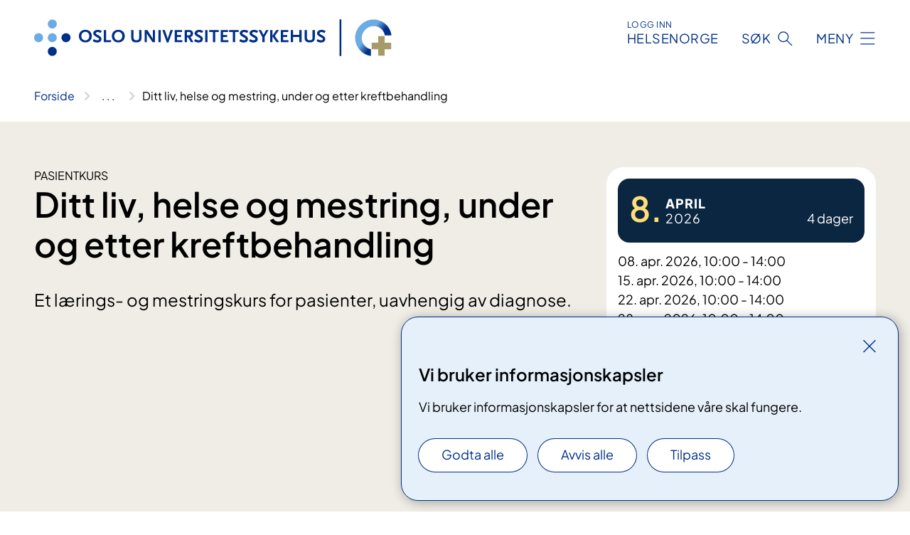

--- FILE ---
content_type: text/html; charset=utf-8
request_url: https://www.oslo-universitetssykehus.no/avdelinger/kreftklinikken/avdeling-for-klinisk-service-kreftklinikken/seksjon-for-psykososial-onkologi-mestring-og-rehabilitering/larings--og-mestringssenteret-og-pusterommene-i-kreftklinikken/ditt-liv/
body_size: 8801
content:


<!DOCTYPE html>

<html lang="nb">

<head>
    <meta name="viewport" content="width=device-width, initial-scale=1" />
    <meta name="format-detection" content="telephone=no" />
    <link href="/static/css/mainstyles.BEVAUtVM.css" rel="stylesheet"></link>
    <link href="/static/css/components.DD6By0E_.css" rel="stylesheet"></link>
    <link rel="stylesheet" href="/FNSP.styles.css?v=e350cf0a970e20e3fd257dd4e8c96ddbae0a52d095304c9e215bd0a5d7faad02" />


<title>Ditt liv, helse og mestring, under og etter kreftbehandling - Oslo universitetssykehus HF</title>
  <meta name="description" content="Et l&#xE6;rings- og mestringskurs for pasienter, uavhengig av diagnose." />


    <meta property="og:title" content="Ditt liv, helse og mestring, under og etter kreftbehandling" />
    <meta property="twitter:title" content="Ditt liv, helse og mestring, under og etter kreftbehandling" />
  <meta property="og:description" content="Et l&#xE6;rings- og mestringskurs for pasienter, uavhengig av diagnose." />
  <meta property="twitter:description" content="Et l&#xE6;rings- og mestringskurs for pasienter, uavhengig av diagnose." />
  <meta name="twitter:card" content="summary_large_image" />
  <meta property="og:image" content="https://www.oslo-universitetssykehus.no/4af8d2/contentassets/a53c55e99867411196f2423ca57370e0/logo.jpg?width=1200&height=628&quality=80" />
  <meta property="twitter:image" content="https://www.oslo-universitetssykehus.no/4af8d2/contentassets/a53c55e99867411196f2423ca57370e0/logo.jpg?width=1200&height=628&quality=80" />
  <meta property="og:image:secure_url" content="https://www.oslo-universitetssykehus.no/4af8d2/contentassets/a53c55e99867411196f2423ca57370e0/logo.jpg?width=1200&height=628&quality=80" />
  <meta property="og:image:alt" content="Grafisk brukergrensesnitt" />
  <meta property="twitter:image:alt" content="Grafisk brukergrensesnitt" />
                <link rel="icon" href="/4a5fde/globalassets/system/favicon-oslouniversitetssykehus.svg">


<div id="matomo-tracking-props" data-baseUrl="https://app-fnsp-matomo-analytics-prod.azurewebsites.net/" data-siteId="2"></div>
    <script>
        FNSP = {};
        FNSP.API = "https://www.oslo-universitetssykehus.no";
        FNSP.IsPrint = false;
        FNSP.CurrentSite = {Name: "Oslo universitetssykehus", Id: "c6bffaec-1b6a-4848-9be9-46058f1c7841", StartPage: "244849" }
        FNSP.SingleKey = "FOssxJD0F5jW1TW3VRuqxRkuLlAulQIpUCXRESLCOaCvrZEt";
        FNSP.FindEnabled = false;
        FNSP.StoredQuery = true;
    </script>
    <script>
!function(T,l,y){var S=T.location,k="script",D="instrumentationKey",C="ingestionendpoint",I="disableExceptionTracking",E="ai.device.",b="toLowerCase",w="crossOrigin",N="POST",e="appInsightsSDK",t=y.name||"appInsights";(y.name||T[e])&&(T[e]=t);var n=T[t]||function(d){var g=!1,f=!1,m={initialize:!0,queue:[],sv:"5",version:2,config:d};function v(e,t){var n={},a="Browser";return n[E+"id"]=a[b](),n[E+"type"]=a,n["ai.operation.name"]=S&&S.pathname||"_unknown_",n["ai.internal.sdkVersion"]="javascript:snippet_"+(m.sv||m.version),{time:function(){var e=new Date;function t(e){var t=""+e;return 1===t.length&&(t="0"+t),t}return e.getUTCFullYear()+"-"+t(1+e.getUTCMonth())+"-"+t(e.getUTCDate())+"T"+t(e.getUTCHours())+":"+t(e.getUTCMinutes())+":"+t(e.getUTCSeconds())+"."+((e.getUTCMilliseconds()/1e3).toFixed(3)+"").slice(2,5)+"Z"}(),iKey:e,name:"Microsoft.ApplicationInsights."+e.replace(/-/g,"")+"."+t,sampleRate:100,tags:n,data:{baseData:{ver:2}}}}var h=d.url||y.src;if(h){function a(e){var t,n,a,i,r,o,s,c,u,p,l;g=!0,m.queue=[],f||(f=!0,t=h,s=function(){var e={},t=d.connectionString;if(t)for(var n=t.split(";"),a=0;a<n.length;a++){var i=n[a].split("=");2===i.length&&(e[i[0][b]()]=i[1])}if(!e[C]){var r=e.endpointsuffix,o=r?e.location:null;e[C]="https://"+(o?o+".":"")+"dc."+(r||"services.visualstudio.com")}return e}(),c=s[D]||d[D]||"",u=s[C],p=u?u+"/v2/track":d.endpointUrl,(l=[]).push((n="SDK LOAD Failure: Failed to load Application Insights SDK script (See stack for details)",a=t,i=p,(o=(r=v(c,"Exception")).data).baseType="ExceptionData",o.baseData.exceptions=[{typeName:"SDKLoadFailed",message:n.replace(/\./g,"-"),hasFullStack:!1,stack:n+"\nSnippet failed to load ["+a+"] -- Telemetry is disabled\nHelp Link: https://go.microsoft.com/fwlink/?linkid=2128109\nHost: "+(S&&S.pathname||"_unknown_")+"\nEndpoint: "+i,parsedStack:[]}],r)),l.push(function(e,t,n,a){var i=v(c,"Message"),r=i.data;r.baseType="MessageData";var o=r.baseData;return o.message='AI (Internal): 99 message:"'+("SDK LOAD Failure: Failed to load Application Insights SDK script (See stack for details) ("+n+")").replace(/\"/g,"")+'"',o.properties={endpoint:a},i}(0,0,t,p)),function(e,t){if(JSON){var n=T.fetch;if(n&&!y.useXhr)n(t,{method:N,body:JSON.stringify(e),mode:"cors"});else if(XMLHttpRequest){var a=new XMLHttpRequest;a.open(N,t),a.setRequestHeader("Content-type","application/json"),a.send(JSON.stringify(e))}}}(l,p))}function i(e,t){f||setTimeout(function(){!t&&m.core||a()},500)}var e=function(){var n=l.createElement(k);n.src=h;var e=y[w];return!e&&""!==e||"undefined"==n[w]||(n[w]=e),n.onload=i,n.onerror=a,n.onreadystatechange=function(e,t){"loaded"!==n.readyState&&"complete"!==n.readyState||i(0,t)},n}();y.ld<0?l.getElementsByTagName("head")[0].appendChild(e):setTimeout(function(){l.getElementsByTagName(k)[0].parentNode.appendChild(e)},y.ld||0)}try{m.cookie=l.cookie}catch(p){}function t(e){for(;e.length;)!function(t){m[t]=function(){var e=arguments;g||m.queue.push(function(){m[t].apply(m,e)})}}(e.pop())}var n="track",r="TrackPage",o="TrackEvent";t([n+"Event",n+"PageView",n+"Exception",n+"Trace",n+"DependencyData",n+"Metric",n+"PageViewPerformance","start"+r,"stop"+r,"start"+o,"stop"+o,"addTelemetryInitializer","setAuthenticatedUserContext","clearAuthenticatedUserContext","flush"]),m.SeverityLevel={Verbose:0,Information:1,Warning:2,Error:3,Critical:4};var s=(d.extensionConfig||{}).ApplicationInsightsAnalytics||{};if(!0!==d[I]&&!0!==s[I]){var c="onerror";t(["_"+c]);var u=T[c];T[c]=function(e,t,n,a,i){var r=u&&u(e,t,n,a,i);return!0!==r&&m["_"+c]({message:e,url:t,lineNumber:n,columnNumber:a,error:i}),r},d.autoExceptionInstrumented=!0}return m}(y.cfg);function a(){y.onInit&&y.onInit(n)}(T[t]=n).queue&&0===n.queue.length?(n.queue.push(a),n.trackPageView({})):a()}(window,document,{src: "https://js.monitor.azure.com/scripts/b/ai.2.gbl.min.js", crossOrigin: "anonymous", cfg: {instrumentationKey: 'fe8cae6d-aa1c-4609-89b8-088240892f8a', disableCookiesUsage: true }});
</script>

    <script src="/fnspLocalization/deep-merge.js"></script><script src="/fnspLocalization/SharedResources?lang=nb"></script>
    <script src="/fnspLocalization/DocumentListResources?lang=nb"></script>
    <script src="/fnspLocalization/EventResources?lang=nb"></script>
    <script src="/fnspLocalization/DateResources?lang=nb"></script>
    <script src="/fnspLocalization/ClinicalTrialResources?lang=nb"></script>
</head>

<body class="ui-public">
    
    
<div reactComponentId='CookieConsentComponent-e5c00494-243b-478a-842a-3f349df2e27b' data-json='{"model":{"title":"Vi bruker informasjonskapsler","description":"Vi bruker informasjonskapsler for at nettsidene v\u00E5re skal fungere.","analyticsTitle":"Trafikkanalyse og statistikk","analyticsDescription":"Ved \u00E5 godta disse informasjonskapslene, samtykker du til anonym registrering av statistikk som brukes til \u00E5 forbedre nettstedets innhold og brukeropplevelse.","thirdPartyTitle":"Informasjons\u0026shy;kapsler fra tredjeparter","thirdPartyDescription":"Noen av nettsidene v\u00E5re kan vise innebygget innhold fra andre nettsteder, som for eksempel videoer. Disse eksterne innholdsleverand\u00F8rene bruker egne informasjonskapsler for \u00E5 kunne vise innholdet.","thirdPartyCookieNotAvailable":null,"requiredTitle":"N\u00F8dvendige informasjons\u0026shy;kapsler","requiredDescription":"Disse informasjonskapslene h\u00E5ndterer rent tekniske funksjoner p\u00E5 nettstedet og er n\u00F8dvendige for at nettsidene v\u00E5re skal fungere.","surveyTitle":"Sp\u00F8rre\u0026shy;unders\u00F8kelser","surveyDescription":"Ved \u00E5 godta disse informasjonskapslene, samtykker du til anonym lagring av hva du svarer p\u00E5 sp\u00F8rsm\u00E5let om deltakelse.","acceptAllText":"Godta alle","acceptSelectedText":"Godta valgte","acceptNecessaryText":"Godta kun n\u00F8dvendige","rejectAllText":"Avvis alle","readMoreAbout":"Les mer om","manageCookiesText":"Administrere informasjonskapsler","withdrawCookiesDescription":"Du kan endre samtykket n\u00E5r som helst ved \u00E5 velge \u0022Administrere informasjonskapsler\u0022 nederst p\u00E5 siden. ","customizeText":"Tilpass","saveText":"Lagre","closeText":"Lukk","cancelText":"Avbryt","cookiePageLink":null,"consentDisabled":false,"activeButDisabled":false,"initialPopupDisabled":false,"cookieConsentVariables":{"consent_enabled":true,"consent_active_but_disabled":false,"popup_disabled":false,"force_map_manage_cookies_button":true,"refresh_with_querystring":false,"use_local_cookie_if_not_equal":false}}}'></div>
<script type="module" src="/static/js/CookieConsentComponent.LY4WY9VI.js"></script>
    
    <a href="#main" class="skiplink">
        Hopp til innhold
    </a>
    



<header>
    <div reactComponentId='HeaderComponent-44ff3b89-a9ab-40f2-9673-e80fd99b998b' data-json='{"headerDTO":{"menu":{"menuButtonText":"Meny","menuItems":[{"title":"Behandlinger","links":[{"href":"/behandlinger/","text":"Behandlinger og unders\u00F8kelser","target":null,"isExternal":false,"sameSite":true},{"href":"/kliniske-studier/","text":"Kliniske studier","target":null,"isExternal":false,"sameSite":true},{"href":"/behandlinger/kurs-og-opplering-for-pasient-og-parorende/","text":"Kurs og oppl\u00E6ring","target":null,"isExternal":false,"sameSite":true},{"href":"/dine-rettigheter/","text":"Rettigheter og muligheter","target":null,"isExternal":false,"sameSite":true},{"href":"/om-oss/barn-pa-sykehus/","text":"Barn og unge p\u00E5 sykehus","target":null,"isExternal":false,"sameSite":true}],"showCookieButtonAt":-1},{"title":"Avdelinger","links":[{"href":"/avdelinger/","text":"Avdelinger","target":null,"isExternal":false,"sameSite":true},{"href":"/steder/","text":"Steder og kart","target":null,"isExternal":false,"sameSite":true}],"showCookieButtonAt":-1},{"title":"Fag og forskning","links":[{"href":"/fag-og-forskning/Forskning","text":"Forskning","target":null,"isExternal":false,"sameSite":true},{"href":"/fag-og-forskning/innovasjon","text":"Innovasjon","target":null,"isExternal":false,"sameSite":true},{"href":"/fag-og-forskning/nasjonale-og-regionale-tjenester","text":"Nasjonale og regionale tjenester","target":null,"isExternal":false,"sameSite":true},{"href":"/fag-og-forskning/Laboratorietjenester","text":"Laboratorietjenester","target":null,"isExternal":false,"sameSite":true},{"href":"/fag-og-forskning/samhandling-helsekompetanse-og-likeverdige-helsetjenester","text":"Samhandling","target":null,"isExternal":true,"sameSite":true},{"href":"/fag-og-forskning/Kvalitet","text":"Kvalitet","target":null,"isExternal":false,"sameSite":true},{"href":"/fag-og-forskning","text":"Alt om fag og forskning","target":null,"isExternal":false,"sameSite":true}],"showCookieButtonAt":-1},{"title":"Om oss","links":[{"href":"/om-oss/jobb-og-utdanning/","text":"Vil du jobbe p\u00E5 OUS?","target":null,"isExternal":false,"sameSite":true},{"href":"/om-oss/ledelsen-ved-oslo-universitetssykehus/","text":"Ledelsen og styret","target":null,"isExternal":false,"sameSite":true},{"href":"/om-oss/kontakt-oss/","text":"Kontakt oss","target":null,"isExternal":false,"sameSite":true},{"href":"/om-oss/besok/","text":"Bes\u00F8k","target":null,"isExternal":false,"sameSite":true},{"href":"/arrangementer/","text":"Arrangementer","target":null,"isExternal":false,"sameSite":true},{"href":"/om-oss/nyheter/","text":"Nyheter","target":null,"isExternal":false,"sameSite":true},{"href":"/om-oss/media/","text":"Media","target":null,"isExternal":false,"sameSite":true},{"href":"/om-oss/","text":"Alt om oss","target":null,"isExternal":false,"sameSite":true}],"showCookieButtonAt":-1}],"headerItemsBottom":[],"mainMenuAria":"Hovedmeny"},"search":{"searchButtonText":"S\u00F8k","searchHeadingText":"S\u00F8k","searchPlaceholderText":"S\u00F8k i alt innhold","searchPage":"/sok/","useAutocomplete":false,"autocompleteLanguage":"nb","subSiteStartpageGuid":null},"showHeaderSearch":true,"logo":{"startPageUrl":"/","logoUrl":"/495e5b/globalassets/system/logo-oslouniversitetssykehus.svg","alternativeText":"G\u00E5 til forsiden oslo-universitetssykehus.no"},"logoNegative":{"startPageUrl":"/","logoUrl":"/4960e8/globalassets/system/logo-oslouniversitetssykehus-neg.svg","alternativeText":"G\u00E5 til forsiden oslo-universitetssykehus.no"},"login":{"title":"HELSENORGE","stikkTittel":"Logg inn","link":{"href":"https://tjenester.helsenorge.no/auth/signin","text":"Logg inn Helsenorge","target":null}},"skipLinkText":"Hopp til innhold","menuModalTitle":"Hovedmeny","searchModalTitle":"Hoveds\u00F8k","openMenuText":"\u00C5pne meny","closeMenuText":"Lukk","openSearchText":"\u00C5pne s\u00F8k","closeSearchText":"Lukk s\u00F8k","standardColumns":" col-12 col-md-10 col-lg-8 col-xl-7 offset-md-1 offset-lg-2","headerMenuAria":"Toppmeny","disableDefaultHeader":false}}'></div>
<script type="module" src="/static/js/HeaderComponent.B8ce81Pg.js"></script>

</header>    
    <main class="main" id="main">
        <div class="event-page event-page--patients">
            <div class="">
                <div class="container nav-container">
                        <div class="breadcrumbs-language-nav has-breadcrumb">


<div reactComponentId='BreadcrumbComponent-6fe4fc75-1d5b-4e6e-8555-7d49c9b5ed6b' data-json='{"model":[{"text":"Forside","href":"/","showLink":true},{"text":"Avdelinger","href":"/avdelinger/","showLink":true},{"text":"Kreftklinikken","href":"/avdelinger/kreftklinikken/","showLink":true},{"text":"Avdeling for klinisk service, Kreftklinikken","href":"/avdelinger/kreftklinikken/avdeling-for-klinisk-service-kreftklinikken/","showLink":true},{"text":"Seksjon for psykososial onkologi, mestring og rehabilitering","href":"/avdelinger/kreftklinikken/avdeling-for-klinisk-service-kreftklinikken/seksjon-for-psykososial-onkologi-mestring-og-rehabilitering/","showLink":true},{"text":"L\u00E6rings- og mestringssenteret, Kreftklinikken","href":"/avdelinger/kreftklinikken/avdeling-for-klinisk-service-kreftklinikken/seksjon-for-psykososial-onkologi-mestring-og-rehabilitering/larings--og-mestringssenteret-og-pusterommene-i-kreftklinikken/","showLink":true},{"text":"Ditt liv, helse og mestring, under og etter kreftbehandling","href":"/avdelinger/kreftklinikken/avdeling-for-klinisk-service-kreftklinikken/seksjon-for-psykososial-onkologi-mestring-og-rehabilitering/larings--og-mestringssenteret-og-pusterommene-i-kreftklinikken/ditt-liv/","showLink":false}]}'></div>
<script type="module" src="/static/js/BreadcrumbComponent.C4sxd5c0.js"></script>
                        </div>
                    
                </div>
            </div>
            
            


<div aria-labelledby="sidetittel">

    <div class="event-page__banner event-page__banner--patients">
        <div class="container">
            <div class="row">
                    <div class="col-12 col-md-6 col-lg-8">
                        
    <p class="stikktittel">Pasientkurs</p>
<h1 id="sidetittel">Ditt liv, helse og mestring, under og etter kreftbehandling</h1>
                        <p class="ingress">Et l&#xE6;rings- og mestringskurs for pasienter, uavhengig av diagnose.</p>
                    </div>
                    <div class="col-12 col-md-6 col-lg-4">
                        <div class="event-page__current-card">
                            
<div>
    
</div>
    <div class="date-card-wrapper">
        <div class="date-card">
            <div class="date-card__date">
                <div class="date-card__day text-yellow-lime">8.</div>
                <div class="date-card__month-year-wrapper">
                    <div class="date-card__month-year">
                        <div class="date-card__month">april</div>
                        <div class="date-card__year">2026</div>
                    </div>
                        <div class="date-card__duration">4 dager</div>
                </div>
            </div>
        </div>
    </div>

                                <ol class="event-page__current-card-times">
                                        <li class="event-page__facts_fact">08. apr. 2026, 10:00 - 14:00</li>
                                        <li class="event-page__facts_fact">15. apr. 2026, 10:00 - 14:00</li>
                                        <li class="event-page__facts_fact">22. apr. 2026, 10:00 - 14:00</li>
                                        <li class="event-page__facts_fact">28. apr. 2026, 10:00 - 14:00</li>
                                </ol>
                                <a class="btn-primary btn-primary--large btn-primary--link" href="mailto:Lmskkt@ous-hf.no">
                                    P&#xE5;melding,skriv navnet p&#xE5; kurset.
                                </a>
                                <div class="expandable" data-id="vis-andre-datoer" data-focus="ol li:first-child a">
                                    <div class="expandable__content collapse">
                                        <h2>Andre datoer</h2>
                                        <ol class="event-page__other-dates event-page__other-dates--top">
                                                <li class="event-page__other-dates-item">
                                                    
<div>
        <div class="event-status event-status--passed">Passert</div>
    
</div>
    <div class="date-card-wrapper">
        <div class="date-card">
            <div class="date-card__date">
                <div class="date-card__day text-yellow-lime">13.</div>
                <div class="date-card__month-year-wrapper">
                    <div class="date-card__month-year">
                        <div class="date-card__month">oktober</div>
                        <div class="date-card__year">2025</div>
                    </div>
                        <div class="date-card__duration">3 dager</div>
                </div>
            </div>
        </div>
            <a href="?dato=13.10.2025">
                <span class="visuallyhidden">Ditt liv, helse og mestring, under og etter kreftbehandling</span>
            </a>
    </div>

                                                </li>
                                        </ol>
                                    </div>
                                    <button aria-expanded="false"
                                            type="button"
                                            class="expandable__button btn-showmore btn-showmore--noarrow"
                                            data-close="Skjul andre datoer"
                                            data-show="Vis andre datoer"
                                            data-bs-toggle="collapse">
                                        Vis andre datoer
                                    </button>
                                </div>
                        </div>
                    </div>
            </div>
        </div>
    </div>
    <div class="container">
        <div class="row">
            <div class=" col-12 col-md-10 col-lg-8 col-xl-7 offset-md-1 offset-lg-2">


<section id="fakta" class="event-page__section-facts">
    <h2>Tid og sted</h2>
    <div class="row">
        <dl class="col-12 col-lg-6">
                <dt class="event-page__fact-heading">N&#xE5;r</dt>
                    <dd>
                        <ol class="event-page__facts">
                                <li class="event-page__facts_fact">08. apr. 2026, 10:00 - 14:00</li>
                                <li class="event-page__facts_fact">15. apr. 2026, 10:00 - 14:00</li>
                                <li class="event-page__facts_fact">22. apr. 2026, 10:00 - 14:00</li>
                                <li class="event-page__facts_fact">28. apr. 2026, 10:00 - 14:00</li>
                        </ol>
                    </dd>
                <dt class="event-page__fact-heading">Type arrangement</dt>
                <dd>Kurs</dd>
                <dt class="event-page__fact-heading">Arrang&#xF8;r</dt>
                    <dd class="event-page__organizer-desc">Kurset er et samarbeid mellom Enhet for l&#xE6;ring og mestring p&#xE5; Radiumhospitalet, Kreftrehabiliteringssenteret p&#xE5; Aker sykehus og en bruker/tidligere pasient</dd>
                    <dd>
                        <ul class="event-page__organizers">
                                <li><a class="anchorlink" href="/avdelinger/kreftklinikken/avdeling-for-klinisk-service-kreftklinikken/seksjon-for-psykososial-onkologi-mestring-og-rehabilitering/larings--og-mestringssenteret-og-pusterommene-i-kreftklinikken/">L&#xE6;rings- og mestringssenteret, Kreftklinikken</a></li>
                        </ul>
                    </dd>
        </dl>
        <dl class="col-12 col-lg-6">
                <dt class="event-page__fact-heading">Hvor</dt>
                        <dd class="event-page__where">
                                <p>Radiumhospitalet, bygg J </p>
                                <p>Hotell Montebello</p>
                        </dd>
                <dt class="event-page__fact-heading">P&#xE5;melding,skriv navnet p&#xE5; kurset.</dt>
                <dd>
                        <a class="anchorlink" href="mailto:Lmskkt@ous-hf.no">Lmskkt@ous-hf.no</a>
                </dd>
        </dl>
    </div>
</section>


                    <section class="event-page__referral">
                        
<div class="expander expander--practical expander--referral" data-id="du-ma-ha-henvisning-for-a-delta">
        <h3 class="expander__title">
        <button aria-expanded="false"
                data-bs-toggle="collapse"
                class="expander__button">
            Du m&#xE5; ha henvisning for &#xE5; delta
        </button>
        </h3>
    <div class="expander__content-wrapper collapse">
        <div class="expander__content">
            


<p><span>Kurset krever henvisning fra lege. Henvisning sendes fortrinnsvis elektronisk til OUS, avdeling klinisk service, onkologi, merknad: Læring og Mestring</span>.</p>
            
        </div>
    </div>
</div>


                    </section>
                <section id="informasjon-om-kurset" data-title="informasjon-om-kurset" tabindex="-1" class="text-container">
                    


<h2 class="fnspevent-rteElement-underline">Om kurset</h2>
<p class="fnspevent-rteElement-paragraph">Hensikten med kurset er at du skal få økt innsikt og forståelse, hjelp til å mestre en endret livssituasjon, se nye muligheter og gjøre gode valg for deg. Du får god mulighet til å utveksle erfaringer med andre i samme eller lignende situasjon. Du vil få verktøy som du selv kan jobbe med underveis i kurset og etterpå. Mellom hver kursdag får du en refleksjonsoppgave du kan jobbe med og fokusere på til neste kursdag. Kurset anbefales av våre leger, sykepleiere, psykologer og sosionomer.</p>
<h2 class="fnspevent-rteElement-underline">Kursinnhold</h2>
<ul>
<li>En tidligere pasient forteller «Når livet endrer seg»</li>
<li>Kommunikasjon</li>
<li>Verdier, hva er viktig for meg</li>
<li>Helse, mestringsmuligheter og egenstyrke</li>
<li>Kognitive teknikker, tankens kraft</li>
<li>Den kognitive prosessen, verktøy i hverdagen</li>
<li>Stressmestring</li>
<li>Veiledet avspenning</li>
<li> Håpets betydning</li>
<li>Veien videre, hva nå?</li>
</ul>



    <div class="expander expander--practical" data-id="praktisk-informasjon">
        <h3 class="expander__title">
        <button aria-expanded="false"
                data-bs-toggle="collapse"
                class="expander__button">
            Praktisk informasjon
        </button>
        </h3>
        
        <div class="expander__content-wrapper collapse">
            <div class="expander__content">
                


<p>Kurset er for pasienter, uavhengig av diagnose. Kurset er ikke for pårørende.</p>
<p>Det vil bli servert enkel lunsj på kurset. Gi beskjed ved allergier.</p>
<h3 class="fnspevent-rteElement-expandable">Egenandel </h3>
<p class="fnspevent-rteElement-paragraph">Pasienten betaler egenandel på opplæringskurs, tilsvarende poliklinisk takst i sykehuset 403 kroner. Hvis du har frikort, trenger du ikke å betale. Egenandelen er en del av frikortordningen for pasienten. Pårørende betaler ikke egenandel.</p>
<h3 class="fnspevent-rteElement-expandable">Reise- og oppholdsutgifter</h3>
<p>Reiseutgifter dekkes etter reglene for lærings- og mestringsopphold etter Lov om Spesialisthelsetjenesten § 5-5 med tilhørende forskrifter. Pasientreiser dekker rimeligste reisemåte med fratrekk av egenandel 342 kroner tur/retur. Pasientreiser dekker 711 kroner for overnatting + 275 kroner for kost per person per døgn (satser 2024).<br /><br />NB! <a href="https://www.pasientreiser.no/nb/">Ta kontakt med Pasientreiser</a>, telefon 91 50 55 15 i forkant av kurset.</p>
<h3 class="fnspevent-rteElement-expandable">Overnatting</h3>
<p>Hvis du/dere trenger overnatting på hotell, må dere ordne dette selv. Det er mulig å bo på pasienthotellet på Radiumhospitalet, Hotell Montebello. Etter kurset er det mulig å spise middag på hotellet, om du ønsker det bestill på telefon 23 25 24 00. Middagen betales av kursdeltager.</p>
<p class="fnspevent-rteElement-paragraph">For mer informasjon om vårt pasienthotell: <a href="/steder/radiumhospitalet/montebello-hotell/">Hotell Montebello</a> </p>
            </div>
        </div>
    </div>

<h3> </h3>
                </section>
                <section id="kontakt" data-title="kontakt" tabindex="-1">
                        <h2 class="event-page__underline">Kontakt</h2>
                    
<ul class="event-page__contact">
<div class="contact-block contact-block--no-image">
    <div class="contact-block__info">
            <a href="tel:22935922" class="contact-block__info-link">
                <div class="contact-block__info-link-icon-wrapper">
                    <div class="contact-block__info-link-icon contact-block__info-link-phone"></div>
                </div>
                <span class="contact-block__info-text">22935922</span>
            </a>
    </div>
</div></ul>
                </section>
            </div>
        </div>
    </div>
    <div class="block-content">
            <div class="event-page__other-dates event-list bg-forest-beige">
                <div class="container">
                    <section id="andre-datoer" data-title="andre-datoer" tabindex="-1">
                        <h2 class="event-list__title">Andre datoer</h2>
                        <ol>
                                <li class="event-list__item">
                                    
<div>
        <div class="event-status event-status--passed">Passert</div>
    
</div>
    <div class="date-card-wrapper">
        <div class="date-card">
            <div class="date-card__date">
                <div class="date-card__day text-yellow-lime">13.</div>
                <div class="date-card__month-year-wrapper">
                    <div class="date-card__month-year">
                        <div class="date-card__month">oktober</div>
                        <div class="date-card__year">2025</div>
                    </div>
                        <div class="date-card__duration">3 dager</div>
                </div>
            </div>
        </div>
            <a href="?dato=13.10.2025">
                <span class="visuallyhidden">Ditt liv, helse og mestring, under og etter kreftbehandling</span>
            </a>
    </div>

                                </li>
                        </ol>
                    </section>
                </div>
            </div>
        

    </div>
</div>
            
        </div>
            <div class="container print-feedback_container">
                <div class="row">
                    <div class="col-12 col-md-8 col-lg-7 offset-lg-1 col-xl-9 offset-xl-0">


<div reactComponentId='FeedbackComponent-c0d2ebc7-0b7f-4461-ba54-a4f19482cb1e' data-json='{"model":{"contentId":258586,"characterLimit":255,"cancelButtonText":"Avbryt","characterLimitText":"{count}/{limit} tegn","commentDescription":"Vi kan ikke svare deg p\u00E5 tilbakemeldingen din, men bruker den til \u00E5 forbedre innholdet. Vi ber om at du ikke deler person- eller helseopplysninger.","commentLabel":"Kan du fortelle oss hva du var ute etter?","requiredFieldText":"*Obligatorisk felt som du m\u00E5 fylle ut for \u00E5 sende skjemaet.","yesCommentLabel":"S\u00E5 bra. Fortell oss gjerne hva du var forn\u00F8yd med.","yesCommentDescription":null,"emptyCommentErrorMessage":"Du m\u00E5 skrive hva du lette etter.","commentTooLongErrorMessage":"Tilbakemeldingen er for lang.","feedbackInputValidation":"^[A-Za-z\u00C0-\u00D6\u00D8-\u00F6\u00F8-\u00FF0-9\u010D\u0111\u014B\u0161\u0167\u017E,.;:\\?\\-\\s]*$","invalidInputErrorMessage":"Beklager, men tilbakemeldingen inneholder tegn som ikke er tillatt.","noButtonText":"Nei","responseErrorMessage":"Obs! Noe gikk galt. Pr\u00F8v igjen senere.","submitButtonText":"Send","successMessage":"Takk for tilbakemelding.","yesButtonText":"Ja","title":"Fant du det du lette etter?"}}'></div>
<script type="module" src="/static/js/FeedbackComponent.oF9ccyGh.js"></script>
                    </div>
                    <div class="d-flex col-md-3 col-lg-2 offset-md-1 offset-lg-1 justify-content-center justify-content-md-end align-items-start">

<div reactComponentId='PrintComponent-5b22f69d-c216-4e55-962f-fa20a7c8d1f0' data-json='{"filename":"ditt-liv-helse-og-mestring-under-og-etter-kreftbehandling","contentId":258586,"language":"nb","buttonAtTop":false,"showPropertiesSelection":false,"properties":[{"name":"CustomFrontpage","label":"Eget forsideark med tittel og ingress","show":true}]}'></div>
<script type="module" src="/static/js/PrintComponent.FrKVeZkR.js"></script>
                    </div>
                </div>
            </div>
    </main>



<footer class="footer">
    <div class="container">
            <div class="footer__menu">
                <nav aria-label="Bunnmeny" class="footer__menu-container">
                    <ul>
                            <li>
                                <h2 class="footer__menu-title">Rettigheter</h2>
                                <ul>
                                        <li class="footer__menu-item"><a class="anchorlink anchorlink--white" href="/om-oss/brukermedvirkning/"><span>Brukermedvirkning</span></a></li>
                                        <li class="footer__menu-item"><a class="anchorlink anchorlink--white" href="/dine-rettigheter/"><span>Dine rettigheter</span></a></li>
                                        <li class="footer__menu-item"><a class="anchorlink anchorlink--white" href="/dine-rettigheter/pasientreiser/"><span>Pasientreiser</span></a></li>
                                </ul>
                            </li>
                            <li>
                                <h2 class="footer__menu-title">Sikkerhet og personvern</h2>
                                <ul>
                                            <li class="footer__menu-item"><button class="manage-cookies anchorlink anchorlink--white"><span>Administrere informasjonskapsler</span></button></li>
                                        <li class="footer__menu-item"><a class="anchorlink anchorlink--white" href="/om-nettstedet/"><span>Om nettstedet</span></a></li>
                                        <li class="footer__menu-item"><a class="anchorlink anchorlink--white" href="/personvern/"><span>Personvern</span></a></li>
                                        <li class="footer__menu-item"><a class="anchorlink anchorlink--white anchorlink--external" href="https://uustatus.no/nb/erklaringer/publisert/595a42cd-879b-46f7-ba32-afb426868487"><span>Tilgjengelighetserkl&#xE6;ring (uustatus.no)</span></a></li>
                                </ul>
                            </li>
                            <li>
                                <h2 class="footer__menu-title">Kontakt oss</h2>
                                <ul>
                                        <li class="footer__menu-item"><a class="anchorlink anchorlink--white" href="/om-oss/kontakt-oss/"><span>Kontakt oss</span></a></li>
                                        <li class="footer__menu-item"><a class="anchorlink anchorlink--white" href="/om-oss/jobb-og-utdanning/vare-ledige-stillinger/"><span>Ledige stillinger</span></a></li>
                                </ul>
                            </li>
                            <li>
                                <h2 class="footer__menu-title">F&#xF8;lg oss</h2>
                                <ul>
                                        <li class="footer__menu-item"><a class="anchorlink anchorlink--white anchorlink--external" href="https://www.facebook.com/oslouniversitetssykehus"><span>Facebook</span></a></li>
                                        <li class="footer__menu-item"><a class="anchorlink anchorlink--white anchorlink--external" href="https://www.instagram.com/oushf/"><span>Instagram</span></a></li>
                                        <li class="footer__menu-item"><a class="anchorlink anchorlink--white anchorlink--external" href="https://twitter.com/oslounivsykehus"><span>Twitter</span></a></li>
                                        <li class="footer__menu-item"><a class="anchorlink anchorlink--white anchorlink--external" href="https://www.linkedin.com/company/732864?trk=tyah&amp;trkInfo=clickedVertical%3Acompany%2CclickedEntityId%3A732864%2Cidx%3A3-3-8%2CtarId%3A1470049513058%2Ctas%3Aoslo"><span>LinkedIn</span></a></li>
                                        <li class="footer__menu-item"><a class="anchorlink anchorlink--white anchorlink--external" href="https://www.youtube.com/channel/UCRkdLJ014TTOXh8r8k6SciA"><span>YouTube</span></a></li>
                                </ul>
                            </li>
                    </ul>

                </nav>
            </div>
    </div>
    
    
    <div class="footer__bottom">
        <div class="container">
                <a href="/" class="footer__logo-link">
                    <img class="footer__logo" src="/4960e8/globalassets/system/logo-oslouniversitetssykehus-neg.svg" alt="G&#xE5; til forsiden oslo-universitetssykehus.no" />
                </a>
            <p class="footer__text">
                
            </p>
            <div class="footer__contact row">
                    <section class="col-12 col-md-6 col-xl-4" aria-labelledby="footer-contact-main-section">
                        <h2 class="visuallyhidden" id="footer-contact-main-section">Kontaktinformasjon</h2>
                            <section class="footer__contact-item" aria-labelledby="footer-contact-section-phone">
                                <h3 class="footer__contact-label" id="footer-contact-section-phone">Telefon</h3>
                                    <ol>
                                            <li>

    <h4>Sentralbord</h4>
<p><a class="phone-link" href="tel:91502770">91 50 27 70</a></p>
</li>
                                            <li>

    <h4>Aker</h4>
<p><a class="phone-link" href="tel:22894000">22 89 40 00</a></p>
</li>
                                            <li>

    <h4>Radiumhospitalet</h4>
<p><a class="phone-link" href="tel:22934000">22 93 40 00</a></p>
</li>
                                            <li>

    <h4>Rikshospitalet</h4>
<p><a class="phone-link" href="tel:23070000">23 07 00 00</a></p>
</li>
                                            <li>

    <h4>Ullev&#xE5;l</h4>
<p><a class="phone-link" href="tel:22118080">22 11 80 80</a></p>
</li>
                                    </ol>
                            </section>
                            <section class="footer__contact-item" aria-labelledby="footer-contact-section-email">
                                <h3 class="footer__contact-label" id="footer-contact-section-email">E-post</h3>

<p class="email-block contact-block--secondary">
        <a href="mailto:post@oslo-universitetssykehus.no?body=Ikke%20skriv%20sensitiv%20informasjon%20eller%20helseopplysninger%20i%20e-post." data-id="email-315124">post@oslo-universitetssykehus.no</a>
</p>

                            </section>
                    </section>
                <div class="col-12 col-md-6 col-xl-8">
                    <div class="row">
                            <section class="col-12 col-xl-6" aria-labelledby="footer-address-main-section">
                                <h2 class="visuallyhidden" id="footer-address-main-section">Adresse</h2>
                                    <section class="footer__contact-item" aria-labelledby="footer-contact-section-postal">
                                        <h3 class="footer__contact-label" id="footer-contact-section-postal">Postadresse</h3>



        <p>Oslo universitetssykehus HF</p>
    <p>Postboks 4950 Nydalen</p>
    <p>0424 OSLO</p>
                                    </section>
                            </section>
                        <section class="col-12 col-xl-6 footer__partner" aria-labelledby="footer-organization-section-main">
                            <h2 class="visuallyhidden" id="footer-organization-section-main">Organisasjon</h2>
                                <div class="footer__contact-item">
                                    <h3 class="footer__contact-label">Organisasjonsnummer</h3>
                                    <p class="footer__no-wrap">993 467 049</p>
                                </div>
                            <p class="footer__partner-text">I samarbeid med UiO</p>
                                    <img class="footer__partner-logo" src="/4afa9d/globalassets/system/logo-uio-no-neg.svg" alt="logo UiO"/>
                        </section>
                    </div>
            
                </div>
            </div>
        </div>
    </div>
</footer>   
    
    <script defer="defer" src="/Util/Find/epi-util/find.js"></script>
<script>
document.addEventListener('DOMContentLoaded',function(){if(typeof FindApi === 'function'){var api = new FindApi();api.setApplicationUrl('/');api.setServiceApiBaseUrl('/find_v2/');api.processEventFromCurrentUri();api.bindWindowEvents();api.bindAClickEvent();api.sendBufferedEvents();}})
</script>

    <script type="module" src="/static/js/shared.BTEICu9n.js"></script>
    <script src="/resources/bootstrap.min.js?v=9bcd4d0f29dc6556ebeeff44eaa0965f0c7f7308ee58394708cce2f698cca1b0"></script>
    <script type="module" src="/static/js/TableOfContentComponent.D9GDC9On.js"></script>

</body>

</html>


--- FILE ---
content_type: application/javascript
request_url: https://www.oslo-universitetssykehus.no/fnspLocalization/ClinicalTrialResources?lang=nb
body_size: -1461
content:
window.fnspLocalization = jsResourceHandler.deepmerge(window.fnspLocalization || {}, {"ClinicalTrialResources":{"AdverseOutcomeLabel":"Vær oppmerksom","SearchHitActiveNotStarted":"Åpner for rekruttering","AboutParticipation":"Informasjon om deltakelse","CristinLinkText":"Prosjektside i Nasjonalt vitenarkiv","OtherHospitalsLabel":"Samarbeid med","AboutTrial":"Om studien","DefaultDetails":"For at du skal bli vurdert som deltaker i en klinisk studie, må vanligvis din behandlende lege sende en forespørsel til det sykehuset som er ansvarlig for studien. Du må også passe inn i de kriteriene som forskerne har satt for å velge ut pasienter til sine studier.","ActiveTrialNoDates":"Studien er aktiv. Det er ingen bestemte datoer for rekruttering.","ActiveTrialLabel":"Studien er åpen for rekruttering","ToDate":"fram til","SearchHitActiveNoEndDate":"Åpen for rekruttering","ScientificTitleLabel":"Vitenskapelig tittel","ActiveOpenLabel":"Aktiv, åpen for rekruttering","MainContentLabel":"Hva innebærer studien?","ParticipationLabel":"Hvem kan delta?","ClosedTrialRecruitingLabel":"Rekrutteringen er avsluttet","CristinLabel":"Les mer om studien","ContactLabel":"Kontaktinformasjon","RelevantTreatmentsLabel":"Relevant for","ClosedLabel":"Avsluttet","ClosedTrialLabel":"Studien er avsluttet","FromDate":"fra","ClinicalTrial":"Klinisk studie","AboutClinicalTrials":"Om kliniske studier","PartnersLabel":"Samarbeidspartnere","SearchHitActiveWithEndDate":"Åpen for rekruttering fram til","ClinicalTrials":"Kliniske studier","ActiveLabel":"Aktiv","OpenTrialRecruitmentLabel":"Åpen for rekruttering","ClosedTrialRecruitmentLabel":"Stengt for rekruttering","ActiveClosedLabel":"Aktiv, stengt for rekruttering","ParticipationDetailsLabel":"Sjekkliste – detaljer om deltakelse"}})

--- FILE ---
content_type: image/svg+xml
request_url: https://www.oslo-universitetssykehus.no/4960e8/globalassets/system/logo-oslouniversitetssykehus-neg.svg
body_size: -759
content:
<?xml version="1.0" encoding="UTF-8"?>
<svg id="Layer_1" data-name="Layer 1" xmlns="http://www.w3.org/2000/svg" xmlns:xlink="http://www.w3.org/1999/xlink" version="1.1" viewBox="0 0 569.4 58">
  <defs>
    <style>
      .cls-1 {
        fill: url(#linear-gradient);
      }

      .cls-1, .cls-2, .cls-3, .cls-4 {
        stroke-width: 0px;
      }

      .cls-2 {
        fill: #fff;
      }

      .cls-3 {
        fill: #a89968;
      }

      .cls-4 {
        fill: #6cace4;
      }
    </style>
    <linearGradient id="linear-gradient" x1="521.4" y1="60" x2="545.2" y2="41.1" gradientTransform="translate(0 74) scale(1 -1)" gradientUnits="userSpaceOnUse">
      <stop offset="0" stop-color="#6cace4"/>
      <stop offset=".5" stop-color="#6cace4"/>
      <stop offset="1" stop-color="#003087"/>
    </linearGradient>
  </defs>
  <path class="cls-4" d="M36.1,7.2c0,4-3.2,7.2-7.2,7.2s-7.1-3.2-7.1-7.2S25,0,29,0s7.2,3.2,7.2,7.2Z"/>
  <path class="cls-4" d="M36.1,29c0,3.9-3.2,7.1-7.2,7.1s-7.1-3.2-7.1-7.1,3.2-7.2,7.1-7.2,7.2,3.2,7.2,7.2Z"/>
  <path class="cls-4" d="M14.3,29c0,3.9-3.2,7.1-7.2,7.1s-7.2-3.2-7.2-7.1,3.2-7.2,7.2-7.2,7.2,3.2,7.2,7.2Z"/>
  <path class="cls-2" d="M58,29c0,3.9-3.2,7.1-7.2,7.1s-7.2-3.2-7.2-7.1,3.2-7.2,7.2-7.2,7.2,3.2,7.2,7.2Z"/>
  <path class="cls-2" d="M36.1,50.8c0,3.9-3.2,7.2-7.2,7.2s-7.1-3.2-7.1-7.2,3.2-7.2,7.1-7.2,7.2,3.2,7.2,7.2Z"/>
  <path class="cls-2" d="M81.6,19.6c-3.7,0-6.4,2.9-6.4,6.8s2.7,6.8,6.4,6.8,6.3-2.9,6.3-6.8-2.7-6.8-6.3-6.8ZM81.6,36.5c-6,0-10.3-4.2-10.3-10.1s4.2-10,10.3-10,10.3,4,10.3,10-4.3,10.1-10.3,10.1Z"/>
  <path class="cls-2" d="M106.1,21.4c-2.1-.9-3.7-1.4-5-1.4s-2.8.7-2.8,1.8.5,1.3,1.8,2.1c3,1.6,4.9,2.8,5.8,3.7.8.8,1.3,2.1,1.3,3.5,0,3.5-2.5,5.5-6.8,5.5s-1.2,0-1.7-.1c-1.4-.2-2-.4-4-1.3l-1.3-.6,1.6-3.4c1.4.8,2,1.1,2.8,1.3,1,.4,2,.6,2.8.6,1.7,0,2.8-.8,2.8-1.9s-.4-1.4-1.7-2.1l-3-1.7c-3.4-2-4.5-3.3-4.5-5.4s.3-2,.8-2.7c.3-.5.8-1,1.4-1.4,1.4-1,2.6-1.3,4.9-1.3s2.4.1,3.6.5c.9.3,1.5.5,2.8,1.1l-1.5,3.3Z"/>
  <path class="cls-2" d="M111,36.2v-19.4h3.7v16.2h7.9v3.1h-11.6Z"/>
  <path class="cls-2" d="M134.1,19.6c-3.7,0-6.4,2.9-6.4,6.8s2.7,6.8,6.4,6.8,6.3-2.9,6.3-6.8-2.7-6.8-6.3-6.8ZM134.1,36.5c-6,0-10.3-4.2-10.3-10.1s4.2-10,10.3-10,10.3,4,10.3,10-4.3,10.1-10.3,10.1Z"/>
  <path class="cls-2" d="M168.3,35.1c-1.4,1-3.1,1.4-5.5,1.4s-4-.4-5.5-1.4c-2-1.4-2.6-3-2.6-6.5v-11.8h3.7v12c0,2.9,1.5,4.3,4.6,4.3s4.3-1.5,4.3-4.3v-12h3.7v11.8c0,3.5-.6,5.1-2.7,6.5Z"/>
  <path class="cls-2" d="M188.7,36.3l-8.3-12.5-.6-1.2c-.1-.2-.2-.4-.3-.7v14.2h-3.5v-19.4h4.3l7.8,12.3c.6.9.8,1.5,1,2.1v-14.4h3.5v19.5h-3.9Z"/>
  <path class="cls-2" d="M198,16.8h3.7v19.4h-3.7v-19.4Z"/>
  <path class="cls-2" d="M214,36.7h-2.6l-7.2-19.9h4l4.4,13.1c0,.3.2.6.2.9,0-.3,0-.5.2-.9l4.2-13.1h3.9l-7.2,19.9Z"/>
  <path class="cls-2" d="M223.9,36.2v-19.4h11.8v3.1h-8.1v4.8h6.6v3.1h-6.6v5.2h8.5v3.1h-12.2Z"/>
  <path class="cls-2" d="M245.9,19.9h-2.4v5.3h2.4c2.3,0,3.4-.8,3.4-2.8s-1-2.6-3.4-2.6ZM249.7,36.2l-4.4-7.7h-1.8v7.7h-3.7v-19.4h6.5c2.8,0,4.1.4,5.3,1.4,1.1,1,1.6,2.4,1.6,4.2s-.4,2.7-1.1,3.6c-.7.9-1.4,1.3-3,1.8l4.8,8.3h-4Z"/>
  <path class="cls-2" d="M267.6,21.4c-2.1-.9-3.7-1.4-5-1.4s-2.8.7-2.8,1.8.5,1.3,1.8,2.1c3,1.6,4.9,2.8,5.8,3.7.8.8,1.3,2.1,1.3,3.5,0,3.5-2.5,5.5-6.8,5.5s-1.2,0-1.7-.1c-1.4-.2-2-.4-4-1.3l-1.3-.6,1.6-3.4c1.4.8,2,1.1,2.8,1.3,1,.4,2,.6,2.8.6,1.7,0,2.8-.8,2.8-1.9s-.4-1.4-1.7-2.1l-3-1.7c-3.4-2-4.5-3.3-4.5-5.4s.3-2,.8-2.7c.3-.5.8-1,1.4-1.4,1.4-1,2.6-1.3,4.9-1.3s2.4.1,3.6.5c.9.3,1.5.5,2.8,1.1l-1.5,3.3Z"/>
  <path class="cls-2" d="M272.5,16.8h3.7v19.4h-3.7v-19.4Z"/>
  <path class="cls-2" d="M288.4,19.9v16.2h-3.7v-16.2h-5.8v-3.1h15.3v3.1h-5.8Z"/>
  <path class="cls-2" d="M297.2,36.2v-19.4h11.8v3.1h-8.1v4.8h6.6v3.1h-6.6v5.2h8.5v3.1h-12.2Z"/>
  <path class="cls-2" d="M320.1,19.9v16.2h-3.7v-16.2h-5.8v-3.1h15.3v3.1h-5.8Z"/>
  <path class="cls-2" d="M339.5,21.4c-2.1-.9-3.7-1.4-5-1.4s-2.8.7-2.8,1.8.5,1.3,1.8,2.1c3,1.6,4.9,2.8,5.8,3.7.8.8,1.3,2.1,1.3,3.5,0,3.5-2.5,5.5-6.8,5.5s-1.2,0-1.7-.1c-1.4-.2-2-.4-4-1.3l-1.3-.6,1.6-3.4c1.4.8,2,1.1,2.8,1.3,1,.4,2,.6,2.8.6,1.7,0,2.8-.8,2.8-1.9s-.4-1.4-1.7-2.1l-3-1.7c-3.4-2-4.5-3.3-4.5-5.4s.3-2,.8-2.7c.3-.5.8-1,1.4-1.4,1.4-1,2.6-1.3,4.9-1.3s2.4.1,3.6.5c.9.3,1.5.5,2.8,1.1l-1.5,3.3Z"/>
  <path class="cls-2" d="M355.1,21.4c-2.1-.9-3.7-1.4-5-1.4s-2.8.7-2.8,1.8.5,1.3,1.8,2.1c3,1.6,4.9,2.8,5.8,3.7.8.8,1.3,2.1,1.3,3.5,0,3.5-2.5,5.5-6.8,5.5s-1.2,0-1.7-.1c-1.4-.2-2-.4-4-1.3l-1.3-.6,1.6-3.4c1.4.8,2,1.1,2.8,1.3,1,.4,2,.6,2.8.6,1.7,0,2.8-.8,2.8-1.9s-.4-1.4-1.7-2.1l-3-1.7c-3.4-2-4.5-3.3-4.5-5.4s.3-2,.8-2.7c.3-.5.8-1,1.4-1.4,1.4-1,2.6-1.3,4.9-1.3s2.4.1,3.6.5c.9.3,1.5.5,2.8,1.1l-1.5,3.3Z"/>
  <path class="cls-2" d="M367.1,27.9v8.3h-3.7v-8.3l-5.9-11.1h4l3.9,7.6,4.1-7.6h4l-6.5,11.1Z"/>
  <path class="cls-2" d="M386.2,36.2l-6.5-9.2v9.2h-3.7v-19.4h3.7v9l6.1-9h4.3l-6.7,9.4,7,9.9h-4.2Z"/>
  <path class="cls-2" d="M393,36.2v-19.4h11.8v3.1h-8.1v4.8h6.6v3.1h-6.6v5.2h8.5v3.1h-12.2Z"/>
  <path class="cls-2" d="M422.4,36.2v-8.3h-9.9v8.3h-3.7v-19.4h3.7v7.7h9.9v-7.7h3.7v19.4h-3.7Z"/>
  <path class="cls-2" d="M444.5,35.1c-1.4,1-3.1,1.4-5.5,1.4s-4-.4-5.5-1.4c-2-1.4-2.6-3-2.6-6.5v-11.8h3.7v12c0,2.9,1.5,4.3,4.6,4.3s4.3-1.5,4.3-4.3v-12h3.7v11.8c0,3.5-.6,5.1-2.7,6.5Z"/>
  <path class="cls-2" d="M462.6,21.4c-2.1-.9-3.7-1.4-5-1.4s-2.8.7-2.8,1.8.5,1.3,1.8,2.1c3,1.6,4.9,2.8,5.8,3.7.8.8,1.3,2.1,1.3,3.5,0,3.5-2.5,5.5-6.8,5.5s-1.2,0-1.7-.1c-1.4-.2-2-.4-4-1.3l-1.3-.6,1.6-3.4c1.4.8,2,1.1,2.8,1.3,1,.4,2,.6,2.8.6,1.7,0,2.8-.8,2.8-1.9s-.4-1.4-1.7-2.1l-3-1.7c-3.4-2-4.5-3.3-4.5-5.4s.3-2,.8-2.7c.3-.5.8-1,1.4-1.4,1.4-1,2.6-1.3,4.9-1.3s2.4.1,3.6.5c.9.3,1.5.5,2.8,1.1l-1.5,3.3Z"/>
  <path class="cls-3" d="M558.4,36.9v-10.4h-10.4v10.4h-10.4v10.4h10.4v10.4h10.4v-10.4h10.4v-10.4h-10.4Z"/>
  <path class="cls-1" d="M511.4,29.2c0,14.7,10.9,26.9,25,28.8v-10.4s0,0,0,0c0,0,0-.2,0-.2-8.4-1.9-14.6-9.3-14.6-18.2s8.4-18.7,18.7-18.7,16.4,6.3,18.2,14.7h.2s10.4,0,10.4,0c-1.9-14.2-14.1-25.2-28.9-25.2s-29.1,13-29.1,29.1Z"/>
  <path class="cls-2" d="M489.4,58h-2.9V0h2.9v58Z"/>
</svg>